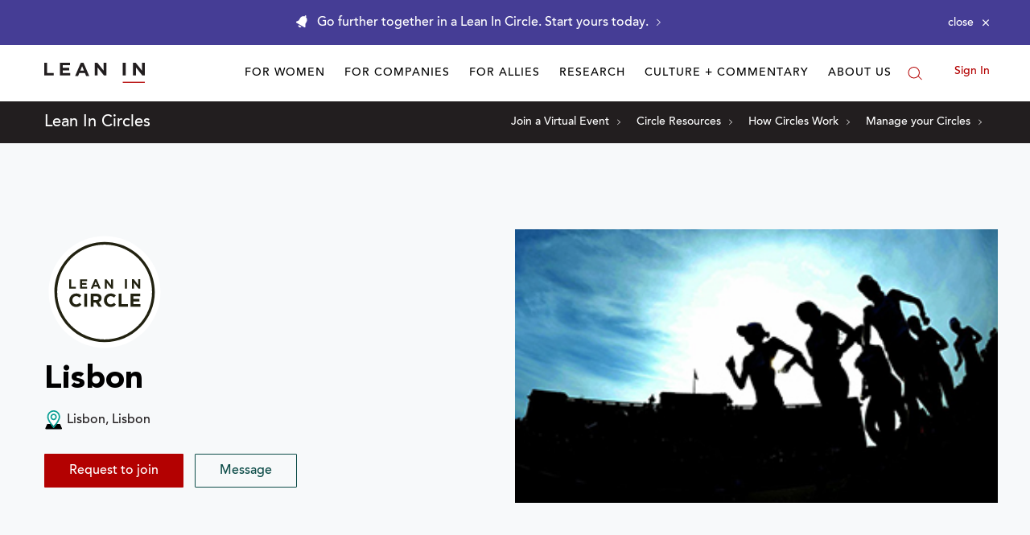

--- FILE ---
content_type: application/javascript
request_url: https://prism.app-us1.com/?a=650002305&u=https%3A%2F%2Fleanin.org%2Fcircles%2Flisbon
body_size: 116
content:
window.visitorGlobalObject=window.visitorGlobalObject||window.prismGlobalObject;window.visitorGlobalObject.setVisitorId('2305063b-2b7a-4686-b32d-8b8dc7f1ac22', '650002305');window.visitorGlobalObject.setWhitelistedServices('', '650002305');